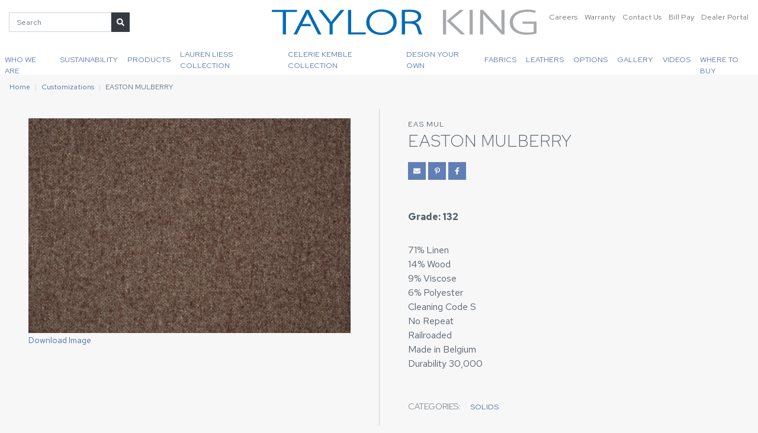

--- FILE ---
content_type: text/html; charset=utf-8
request_url: https://www.taylorking.com/customizations/easton-mulberry/
body_size: 8368
content:




<!DOCTYPE html>
<html lang="en">

<head>
  <meta charset="utf-8" />
  <meta http-equiv="X-UA-Compatible" content="IE=edge" />
  <meta name="viewport"
    content="width=device-width, initial-scale=1, shrink-to-fit=no" />

  <title>
    EASTON MULBERRY
    | Taylor King
  </title>
  <meta name="description"
    content="" />

  



<link rel="canonical"
  href="https://www.taylorking.com/customizations/easton-mulberry/" />



<link rel="icon" type="image/png" href="/static/images/favicon.96a368f4d877.png" />



<!-- Open Graph -->
<meta property="og:type" content="website" />
<meta property="og:locale" content="en_us" />
<meta property="og:url" content="https://www.taylorking.com/customizations/easton-mulberry/" />
<meta property="og:title"
  content="EASTON MULBERRY | Taylor King" />
<meta property="og:description" content="" />
<meta property="og:site_name" content="Taylor King" />

<meta property="og:see_also" content="https://www.facebook.com/taylorkingfurniture/" />


<meta property="og:see_also" content="https://www.instagram.com/taylorkingfurniture/" />


<meta property="og:see_also" content="https://www.pinterest.com/taylorkingfurn/" />


<meta property="og:see_also" content="https://www.linkedin.com/company/taylor-king-furniture-inc./" />


<meta property="og:see_also" content="https://www.youtube.com/channel/UCdpqoGslFx1rN6TI4O7pzBw" />


<!-- Twitter -->
<meta name="twitter:card" content="summary_large_image">
<meta property="twitter:domain" content="taylorking.com">
<meta property="twitter:url" content="https://www.taylorking.com/customizations/easton-mulberry/">
<meta name="twitter:title" content="EASTON MULBERRY">
<meta name="twitter:description" content="">



<meta property="og:image" content="https://www.taylorking.com/media/images/EASTON_MULBERRY.max-1200x630.format-jpeg.jpg" />
<meta property="og:image:width" content="945" />
<meta property="og:image:height" content="630" />
<meta name="twitter:image" content="https://www.taylorking.com/media/images/EASTON_MULBERRY.max-1200x630.format-jpeg.jpg" />
<meta property="og:image:alt" content="EASTON MULBERRY" />



<!-- JSON-LD Local Business, Primary Contact, Logo, Social Networks -->
<script type="application/ld+json">
{"@context": "http://schema.org", "@type": "Organization", "url": "https://www.taylorking.com", "name": "Taylor King", "logo": "https://www.taylorking.com/static/images/logo.75a63299fe71.png", "telephone": "+18286327731", "contactPoint": [{"@type": "ContactPoint", "telephone": "+18286327731", "contactType": "customer service"}], "address": {"@type": "PostalAddress", "streetAddress": "286 County Home Rd", "addressLocality": "Taylorsville", "addressRegion": "NC", "postalCode": "28681", "addressCountry": "USA"}, "sameAs": ["https://www.facebook.com/taylorkingfurniture/", "https://www.instagram.com/taylorkingfurniture/", "https://www.pinterest.com/taylorkingfurn/", "https://www.linkedin.com/company/taylor-king-furniture-inc./", "https://www.youtube.com/channel/UCdpqoGslFx1rN6TI4O7pzBw"]}
</script>


<!-- JSON-LD Breadcrumbs -->

<!-- beautify ignore:start -->
<script type="application/ld+json">
  {
    "@context": "http://schema.org",
    "@type": "BreadcrumbList",
    "itemListElement": [
      
        
      
        
          {
            "@type": "ListItem",
            "position": 1,
            "name": "Home",
            "item": "https://www.taylorking.com/"
          },
        
      
        
          {
            "@type": "ListItem",
            "position": 2,
            "name": "Customizations",
            "item": "https://www.taylorking.com/customizations/"
          },
        
      
      {
        "@type": "ListItem",
        "position": 3,
        "name": "EASTON MULBERRY",
        "item": "https://www.taylorking.com/customizations/easton-mulberry/"
      }
    ]
  }
</script>
<!-- beautify ignore:end -->




  <link rel="preconnect" href="https://fonts.googleapis.com">
  <link rel="preconnect" href="https://fonts.gstatic.com" crossorigin>
  <!-- <link
    href="https://fonts.googleapis.com/css?family=Red+Hat+Display:300|Maven+Pro:400,700&display=swap"
    rel="stylesheet" /> -->
  <link href="https://fonts.googleapis.com/css2?family=Red+Hat+Display:ital,wght@0,300;1,300&family=Red+Hat+Text:ital,wght@0,300..700;1,300..700&display=swap" rel="stylesheet">

  <link type="text/css" href="/static/upstairs-15054e20.5e30ee2771b0.css" rel="stylesheet" />
  <link type="text/css" href="/static/richtext-15054e20.00b789fc4c15.css" rel="stylesheet" />
  <link type="text/css" href="/static/announcements-15054e20.61386c7e3d48.css" rel="stylesheet" />
  <link type="text/css" href="/static/search-15054e20.503af59f94a5.css" rel="stylesheet" />
  <link type="text/css" href="/static/images-15054e20.d815c63047aa.css" rel="stylesheet" />
  <link type="text/css" href="/static/hotspots-15054e20.41c2663bbcab.css" rel="stylesheet" />
  
<link type="text/css" href="/static/customize-15054e20.37484c637c5b.css" rel="stylesheet" />


  
<script async
  src="https://www.googletagmanager.com/gtag/js?id=G-T0DWQK19YN">
</script>
<script>
  window.dataLayer = window.dataLayer || [];

  function gtag() {
    dataLayer.push(arguments);
  }
  gtag('js', new Date());

  gtag('config', 'G-T0DWQK19YN');

</script>



  
</head>

<body class="">
  
  




  

  


<header class="fixed-top">
  <nav
    class="navbar p-0 flex-column justify-content-stretch align-items-stretch"
    role="navigation" aria-label="Main Navigation">
    <div class="navbar__top d-flex w-100 bg-white">
      <div class="order-2 order-xl-1 col-xl-4 col-lg-auto d-none d-lg-flex align-items-center">
        

<div class="position-relative">
  <form class="searchbar form-inline d-flex flex-nowrap align-items-stretch"
    action="/search/" method="GET">
    <input id="search-query" class="form-control" type="text" name="query"
      placeholder="Search" aria-label="Search">
    <button class="btn btn-sm btn-dark" aria-label="Submit Search"
      title="Submit Search" type="submit"><i class="fas fa-search"></i></button>
  </form>

  <div id="search-live-results" class="shadow-sm"></div>
</div>

      </div>
      <div class="order-1 order-xl-2 col col-xl-4 pl-0 pl-xl-3 text-xl-center">
        <a class="navbar-brand p-0 m-0" href="/">
          
            <img src="/static/images/logo.312a5d08d616.svg" alt="Taylor King" height="75" width="479" class="navbar__logo p-3" />
          
        </a>
      </div>
      <div
        class="order-3 col-auto col-xl-4 d-flex justify-content-end p-0 p-xl-3">
        <div
          class="list-inline d-none d-xl-flex justify-content-end flex-xl-nowrap flex-lg-wrap">
          
          <div class="list-inline-item ml-xl-1">
            <a href="/careers/" class="navbar__top__link text-decoration-none">
              Careers
            </a>
          </div>
          <div class="list-inline-item ml-xl-1">
            <a href="/warranty/" class="navbar__top__link text-decoration-none">
              Warranty
            </a>
          </div>
          <div class="list-inline-item ml-xl-1">
            <a href="/contact-us/"
              class="navbar__top__link text-decoration-none">
              Contact Us
            </a>
          </div>
          <div class="list-inline-item ml-xl-1">
            <a href="https://payv3.xpress-pay.com/org/F96EBA0650624BA" target="_blank"
              class="navbar__top__link text-decoration-none">
              Bill Pay
            </a>
          </div>
          
          <div class="list-inline-item ml-xl-1">
            <a href="/dealer-portal/"
              class="navbar__top__link text-decoration-none">
              Dealer Portal
            </a>
          </div>
        </div>
        <button id="hamburger"
          class="hamburger navbar-toggler border-0 d-block d-xl-none bg-primary text-white"
          type="button" data-toggle="collapse" data-target="#menu"
          aria-controls="menu" aria-expanded="false"
          aria-label="Toggle navigation">
          <i class="fas fa-bars"></i>
          <i class="fas fa-times"></i>
        </button>
      </div>
    </div>
    <div
      class="navbar__bottom navbar__nav bg-white p-0 col d-none d-xl-flex align-items-stretch justify-content-center pl-0">
      


<a href="/dealer-portal/"
  class="navbar__link d-block d-xl-none px-3 py-2 py-lg-3">
  Dealer Portal
</a>


<a href="/who-we-are/"
  class="navbar__link d-block px-3 px-lg-2 px-xl-2 py-2 py-lg-3">
  
  Who We Are
  
</a>



<a href="/sustainability/"
  class="navbar__link d-block px-3 px-lg-2 px-xl-2 py-2 py-lg-3">
  
  Sustainability
  
</a>



<div class="navbar__mega-dropdown d-lg-flex align-items-lg-stretch">
  <a href="#"
    class="navbar__link navbar__dropdown-link px-3 px-lg-2 px-xl-2 py-2 py-lg-3 d-block d-lg-flex align-items-center justify-content-center">
    Products
  </a>
  <div class="mega-menu">
    <div class="px-3 p-lg-4">
      <div class="flex-columns">
        
        <div class="flex-column px-3 py-1">
          


<a class="mega-menu__link"
  href="/furniture/category/new-introductions/"
  >
  
  New Products
  
</a>

        </div>
        
        <div class="flex-column px-3 py-1">
          


<a class="mega-menu__link"
  href="/furniture/category/accent-chairs/"
  >
  
  Accent Chairs
  
</a>

        </div>
        
        <div class="flex-column px-3 py-1">
          


<a class="mega-menu__link"
  href="/furniture/category/beds/"
  >
  
  Beds
  
</a>

        </div>
        
        <div class="flex-column px-3 py-1">
          


<a class="mega-menu__link"
  href="/furniture/category/benches-ottomans/"
  >
  
  Benches &amp; Ottomans
  
</a>

        </div>
        
        <div class="flex-column px-3 py-1">
          


<a class="mega-menu__link"
  href="/furniture/category/chair-a-halfs/"
  >
  
  Chair &amp; A Halfs
  
</a>

        </div>
        
        <div class="flex-column px-3 py-1">
          


<a class="mega-menu__link"
  href="/furniture/category/chairs/"
  >
  
  Chairs
  
</a>

        </div>
        
        <div class="flex-column px-3 py-1">
          


<a class="mega-menu__link"
  href="/furniture/category/dining-bar-stools-game-chairs/"
  >
  
  Dining / Bar Stools / Game Chairs
  
</a>

        </div>
        
        <div class="flex-column px-3 py-1">
          


<a class="mega-menu__link"
  href="/furniture/category/matching-ottomans/"
  >
  
  Matching Ottomans
  
</a>

        </div>
        
        <div class="flex-column px-3 py-1">
          


<a class="mega-menu__link"
  href="https://www.taylorking.com/furniture/?portfolio=true"
   target="_blank" rel="noopener noreferrer" >
  
  Portfolio
  
</a>

        </div>
        
        <div class="flex-column px-3 py-1">
          


<a class="mega-menu__link"
  href="/furniture/category/reclining-sofas-chairs/"
  >
  
  Reclining Sofas &amp; Chairs
  
</a>

        </div>
        
        <div class="flex-column px-3 py-1">
          


<a class="mega-menu__link"
  href="/furniture/category/sectionals/"
  >
  
  Sectionals
  
</a>

        </div>
        
        <div class="flex-column px-3 py-1">
          


<a class="mega-menu__link"
  href="/furniture/category/settees-chaises/"
  >
  
  Settees &amp; Chaises
  
</a>

        </div>
        
        <div class="flex-column px-3 py-1">
          


<a class="mega-menu__link"
  href="/furniture/category/sleeper-options/"
  >
  
  Sleeper Options
  
</a>

        </div>
        
        <div class="flex-column px-3 py-1">
          


<a class="mega-menu__link"
  href="/furniture/category/sofas/"
  >
  
  Sofas
  
</a>

        </div>
        
        <div class="flex-column px-3 py-1">
          


<a class="mega-menu__link"
  href="/furniture/category/swivel-chairs/"
  >
  
  Swivel Chairs
  
</a>

        </div>
        
        <div class="flex-column px-3 py-1">
          


<a class="mega-menu__link"
  href="/furniture/"
  >
  
  All Products
  
</a>

        </div>
        
      </div>
    </div>
  </div>
</div>



<div class="navbar__mega-dropdown d-lg-flex align-items-lg-stretch">
  <a href="#"
    class="navbar__link navbar__dropdown-link px-3 px-lg-2 px-xl-2 py-2 py-lg-3 d-block d-lg-flex align-items-center justify-content-center">
    Lauren Liess Collection
  </a>
  <div class="mega-menu">
    <div class="px-3 p-lg-4">
      <div class="flex-columns">
        
        <div class="flex-column px-3 py-1">
          


<a class="mega-menu__link"
  href="/lauren-liess-furniture/"
  >
  
  About the Collection
  
</a>

        </div>
        
        <div class="flex-column px-3 py-1">
          


<a class="mega-menu__link"
  href="/furniture/category/lauren-liess/"
  >
  
  Product
  
</a>

        </div>
        
        <div class="flex-column px-3 py-1">
          


<a class="mega-menu__link"
  href="/customizations/type/fabrics/?category=lauren-liess-fabric-collection"
  >
  
  Fabric
  
</a>

        </div>
        
        <div class="flex-column px-3 py-1">
          


<a class="mega-menu__link"
  href="https://www.taylorking.com/videos/#video-10"
   target="_blank" rel="noopener noreferrer" >
  
  Lauren Liess Collection Video
  
</a>

        </div>
        
      </div>
    </div>
  </div>
</div>



<div class="navbar__mega-dropdown d-lg-flex align-items-lg-stretch">
  <a href="#"
    class="navbar__link navbar__dropdown-link px-3 px-lg-2 px-xl-2 py-2 py-lg-3 d-block d-lg-flex align-items-center justify-content-center">
    Celerie Kemble Collection
  </a>
  <div class="mega-menu">
    <div class="px-3 p-lg-4">
      <div class="flex-columns">
        
        <div class="flex-column px-3 py-1">
          


<a class="mega-menu__link"
  href="/celerie-kemble-furniture/"
  >
  
  About the Collection
  
</a>

        </div>
        
        <div class="flex-column px-3 py-1">
          


<a class="mega-menu__link"
  href="/furniture/category/celerie-kemble/"
  >
  
  Product
  
</a>

        </div>
        
        <div class="flex-column px-3 py-1">
          


<a class="mega-menu__link"
  href="/customizations/type/fabrics/?category=celerie-kemble-fabric-collection"
  >
  
  Fabric
  
</a>

        </div>
        
        <div class="flex-column px-3 py-1">
          


<a class="mega-menu__link"
  href="https://www.taylorking.com/videos/#video-14"
   target="_blank" rel="noopener noreferrer" >
  
  Celerie Kemble Collection Video
  
</a>

        </div>
        
      </div>
    </div>
  </div>
</div>



<div class="navbar__mega-dropdown d-lg-flex align-items-lg-stretch">
  <a href="#"
    class="navbar__link navbar__dropdown-link px-3 px-lg-2 px-xl-2 py-2 py-lg-3 d-block d-lg-flex align-items-center justify-content-center">
    Design Your Own
  </a>
  <div class="mega-menu">
    <div class="px-3 p-lg-4">
      <div class="flex-columns">
        
        <div class="flex-column px-3 py-1">
          


<a class="mega-menu__link"
  href="/furniture/category/cozy-creations/"
  >
  
  Cozy Creations
  
</a>

        </div>
        
        <div class="flex-column px-3 py-1">
          


<a class="mega-menu__link"
  href="/furniture/category/taylor-made/"
  >
  
  Taylor Made
  
</a>

        </div>
        
        <div class="flex-column px-3 py-1">
          


<a class="mega-menu__link"
  href="/furniture/category/taylor-made-beds/"
  >
  
  Taylor Made Beds
  
</a>

        </div>
        
        <div class="flex-column px-3 py-1">
          


<a class="mega-menu__link"
  href="/furniture/category/taylor-made-benches-ottomans/"
  >
  
  Taylor Made Benches &amp; Ottomans
  
</a>

        </div>
        
        <div class="flex-column px-3 py-1">
          


<a class="mega-menu__link"
  href="/furniture/category/taylor-made-dining/"
  >
  
  Taylor Made Dining
  
</a>

        </div>
        
      </div>
    </div>
  </div>
</div>



<div class="navbar__mega-dropdown d-lg-flex align-items-lg-stretch">
  <a href="#"
    class="navbar__link navbar__dropdown-link px-3 px-lg-2 px-xl-2 py-2 py-lg-3 d-block d-lg-flex align-items-center justify-content-center">
    Fabrics
  </a>
  <div class="mega-menu">
    <div class="px-3 p-lg-4">
      <div class="flex-columns">
        
        <div class="flex-column px-3 py-1">
          


<a class="mega-menu__link"
  href="/customizations/type/new-introductions/"
  >
  
  New Fabrics
  
</a>

        </div>
        
        <div class="flex-column px-3 py-1">
          


<a class="mega-menu__link"
  href="/customizations/type/fabrics/"
  >
  
  Fabrics
  
</a>

        </div>
        
        <div class="flex-column px-3 py-1">
          


<a class="mega-menu__link"
  href="/customizations/type/fabrics/?category=performance"
  >
  
  Performance Fabrics
  
</a>

        </div>
        
        <div class="flex-column px-3 py-1">
          


<a class="mega-menu__link"
  href="/care-and-maintenance/"
  >
  
  Care and Maintenance
  
</a>

        </div>
        
      </div>
    </div>
  </div>
</div>



<a href="/customizations/type/leathers/"
  class="navbar__link d-block px-3 px-lg-2 px-xl-2 py-2 py-lg-3">
  
  Leathers
  
</a>



<div class="navbar__mega-dropdown d-lg-flex align-items-lg-stretch">
  <a href="#"
    class="navbar__link navbar__dropdown-link px-3 px-lg-2 px-xl-2 py-2 py-lg-3 d-block d-lg-flex align-items-center justify-content-center">
    Options
  </a>
  <div class="mega-menu">
    <div class="px-3 p-lg-4">
      <div class="flex-columns">
        
        <div class="flex-column px-3 py-1">
          


<a class="mega-menu__link"
  href="/customizations/type/wood-finishes-standard/"
  >
  
  Wood Finishes - Standard
  
</a>

        </div>
        
        <div class="flex-column px-3 py-1">
          


<a class="mega-menu__link"
  href="/customizations/type/wood-finishes-premium/"
  >
  
  Wood Finishes - Premium
  
</a>

        </div>
        
        <div class="flex-column px-3 py-1">
          


<a class="mega-menu__link"
  href="/customizations/type/metal-finishes/"
  >
  
  Metal Finishes
  
</a>

        </div>
        
        <div class="flex-column px-3 py-1">
          


<a class="mega-menu__link"
  href="/customizations/type/seat-cushions/"
  >
  
  Seat Cushions
  
</a>

        </div>
        
        <div class="flex-column px-3 py-1">
          


<a class="mega-menu__link"
  href="/customizations/type/nails/"
  >
  
  Nails
  
</a>

        </div>
        
        <div class="flex-column px-3 py-1">
          


<a class="mega-menu__link"
  href="/customizations/type/trims/"
  >
  
  Trims
  
</a>

        </div>
        
        <div class="flex-column px-3 py-1">
          


<a class="mega-menu__link"
  href="/customizations/type/legs-bun-feet/"
  >
  
  Legs/Bun Feet
  
</a>

        </div>
        
        <div class="flex-column px-3 py-1">
          


<a class="mega-menu__link"
  href="/customizations/type/treatments/"
  >
  
  Treatments
  
</a>

        </div>
        
        <div class="flex-column px-3 py-1">
          


<a class="mega-menu__link"
  href="/customizations/type/kick-plates-and-casters/"
  >
  
  Kick Plates &amp; Casters
  
</a>

        </div>
        
        <div class="flex-column px-3 py-1">
          


<a class="mega-menu__link"
  href="/customizations/type/pillow-treatments/"
  >
  
  Pillows
  
</a>

        </div>
        
      </div>
    </div>
  </div>
</div>



<a href="/gallery/"
  class="navbar__link d-block px-3 px-lg-2 px-xl-2 py-2 py-lg-3">
  
  Gallery
  
</a>



<a href="/videos/"
  class="navbar__link d-block px-3 px-lg-2 px-xl-2 py-2 py-lg-3">
  
  Videos
  
</a>



<a href="/where-buy/"
  class="navbar__link d-block px-3 px-lg-2 px-xl-2 py-2 py-lg-3">
  
  Where To Buy
  
</a>



<a href="/warranty/" class="navbar__link d-block d-xl-none px-3 py-2 py-lg-3">
  Warranty
</a>
<a href="/careers/" class="navbar__link d-block d-xl-none px-3 py-2 py-lg-3">
  Careers
</a>
<a href="https://payv3.xpress-pay.com/org/F96EBA0650624BA" target="_blank" class="navbar__link d-block d-xl-none px-3 py-2 py-lg-3">
  Bill Pay
</a>
<a href="/contact-us/" class="navbar__link d-block d-xl-none px-3 py-2 py-lg-3">
  Contact Us
</a>


    </div>
    <div id="menu" class="menu collapse navbar-collapse">
      <div class="menu__wrapper">
        <div class="p-3 menu__search">
          

<div class="position-relative">
  <form class="searchbar form-inline d-flex flex-nowrap align-items-stretch"
    action="/search/" method="GET">
    <input id="search-query" class="form-control" type="text" name="query"
      placeholder="Search" aria-label="Search">
    <button class="btn btn-sm btn-dark" aria-label="Submit Search"
      title="Submit Search" type="submit"><i class="fas fa-search"></i></button>
  </form>

  <div id="search-live-results" class="shadow-sm"></div>
</div>

        </div>
        


<a href="/dealer-portal/"
  class="navbar__link d-block d-xl-none px-3 py-2 py-lg-3">
  Dealer Portal
</a>


<a href="/who-we-are/"
  class="navbar__link d-block px-3 px-lg-2 px-xl-2 py-2 py-lg-3">
  
  Who We Are
  
</a>



<a href="/sustainability/"
  class="navbar__link d-block px-3 px-lg-2 px-xl-2 py-2 py-lg-3">
  
  Sustainability
  
</a>



<div class="navbar__mega-dropdown d-lg-flex align-items-lg-stretch">
  <a href="#"
    class="navbar__link navbar__dropdown-link px-3 px-lg-2 px-xl-2 py-2 py-lg-3 d-block d-lg-flex align-items-center justify-content-center">
    Products
  </a>
  <div class="mega-menu">
    <div class="px-3 p-lg-4">
      <div class="flex-columns">
        
        <div class="flex-column px-3 py-1">
          


<a class="mega-menu__link"
  href="/furniture/category/new-introductions/"
  >
  
  New Products
  
</a>

        </div>
        
        <div class="flex-column px-3 py-1">
          


<a class="mega-menu__link"
  href="/furniture/category/accent-chairs/"
  >
  
  Accent Chairs
  
</a>

        </div>
        
        <div class="flex-column px-3 py-1">
          


<a class="mega-menu__link"
  href="/furniture/category/beds/"
  >
  
  Beds
  
</a>

        </div>
        
        <div class="flex-column px-3 py-1">
          


<a class="mega-menu__link"
  href="/furniture/category/benches-ottomans/"
  >
  
  Benches &amp; Ottomans
  
</a>

        </div>
        
        <div class="flex-column px-3 py-1">
          


<a class="mega-menu__link"
  href="/furniture/category/chair-a-halfs/"
  >
  
  Chair &amp; A Halfs
  
</a>

        </div>
        
        <div class="flex-column px-3 py-1">
          


<a class="mega-menu__link"
  href="/furniture/category/chairs/"
  >
  
  Chairs
  
</a>

        </div>
        
        <div class="flex-column px-3 py-1">
          


<a class="mega-menu__link"
  href="/furniture/category/dining-bar-stools-game-chairs/"
  >
  
  Dining / Bar Stools / Game Chairs
  
</a>

        </div>
        
        <div class="flex-column px-3 py-1">
          


<a class="mega-menu__link"
  href="/furniture/category/matching-ottomans/"
  >
  
  Matching Ottomans
  
</a>

        </div>
        
        <div class="flex-column px-3 py-1">
          


<a class="mega-menu__link"
  href="https://www.taylorking.com/furniture/?portfolio=true"
   target="_blank" rel="noopener noreferrer" >
  
  Portfolio
  
</a>

        </div>
        
        <div class="flex-column px-3 py-1">
          


<a class="mega-menu__link"
  href="/furniture/category/reclining-sofas-chairs/"
  >
  
  Reclining Sofas &amp; Chairs
  
</a>

        </div>
        
        <div class="flex-column px-3 py-1">
          


<a class="mega-menu__link"
  href="/furniture/category/sectionals/"
  >
  
  Sectionals
  
</a>

        </div>
        
        <div class="flex-column px-3 py-1">
          


<a class="mega-menu__link"
  href="/furniture/category/settees-chaises/"
  >
  
  Settees &amp; Chaises
  
</a>

        </div>
        
        <div class="flex-column px-3 py-1">
          


<a class="mega-menu__link"
  href="/furniture/category/sleeper-options/"
  >
  
  Sleeper Options
  
</a>

        </div>
        
        <div class="flex-column px-3 py-1">
          


<a class="mega-menu__link"
  href="/furniture/category/sofas/"
  >
  
  Sofas
  
</a>

        </div>
        
        <div class="flex-column px-3 py-1">
          


<a class="mega-menu__link"
  href="/furniture/category/swivel-chairs/"
  >
  
  Swivel Chairs
  
</a>

        </div>
        
        <div class="flex-column px-3 py-1">
          


<a class="mega-menu__link"
  href="/furniture/"
  >
  
  All Products
  
</a>

        </div>
        
      </div>
    </div>
  </div>
</div>



<div class="navbar__mega-dropdown d-lg-flex align-items-lg-stretch">
  <a href="#"
    class="navbar__link navbar__dropdown-link px-3 px-lg-2 px-xl-2 py-2 py-lg-3 d-block d-lg-flex align-items-center justify-content-center">
    Lauren Liess Collection
  </a>
  <div class="mega-menu">
    <div class="px-3 p-lg-4">
      <div class="flex-columns">
        
        <div class="flex-column px-3 py-1">
          


<a class="mega-menu__link"
  href="/lauren-liess-furniture/"
  >
  
  About the Collection
  
</a>

        </div>
        
        <div class="flex-column px-3 py-1">
          


<a class="mega-menu__link"
  href="/furniture/category/lauren-liess/"
  >
  
  Product
  
</a>

        </div>
        
        <div class="flex-column px-3 py-1">
          


<a class="mega-menu__link"
  href="/customizations/type/fabrics/?category=lauren-liess-fabric-collection"
  >
  
  Fabric
  
</a>

        </div>
        
        <div class="flex-column px-3 py-1">
          


<a class="mega-menu__link"
  href="https://www.taylorking.com/videos/#video-10"
   target="_blank" rel="noopener noreferrer" >
  
  Lauren Liess Collection Video
  
</a>

        </div>
        
      </div>
    </div>
  </div>
</div>



<div class="navbar__mega-dropdown d-lg-flex align-items-lg-stretch">
  <a href="#"
    class="navbar__link navbar__dropdown-link px-3 px-lg-2 px-xl-2 py-2 py-lg-3 d-block d-lg-flex align-items-center justify-content-center">
    Celerie Kemble Collection
  </a>
  <div class="mega-menu">
    <div class="px-3 p-lg-4">
      <div class="flex-columns">
        
        <div class="flex-column px-3 py-1">
          


<a class="mega-menu__link"
  href="/celerie-kemble-furniture/"
  >
  
  About the Collection
  
</a>

        </div>
        
        <div class="flex-column px-3 py-1">
          


<a class="mega-menu__link"
  href="/furniture/category/celerie-kemble/"
  >
  
  Product
  
</a>

        </div>
        
        <div class="flex-column px-3 py-1">
          


<a class="mega-menu__link"
  href="/customizations/type/fabrics/?category=celerie-kemble-fabric-collection"
  >
  
  Fabric
  
</a>

        </div>
        
        <div class="flex-column px-3 py-1">
          


<a class="mega-menu__link"
  href="https://www.taylorking.com/videos/#video-14"
   target="_blank" rel="noopener noreferrer" >
  
  Celerie Kemble Collection Video
  
</a>

        </div>
        
      </div>
    </div>
  </div>
</div>



<div class="navbar__mega-dropdown d-lg-flex align-items-lg-stretch">
  <a href="#"
    class="navbar__link navbar__dropdown-link px-3 px-lg-2 px-xl-2 py-2 py-lg-3 d-block d-lg-flex align-items-center justify-content-center">
    Design Your Own
  </a>
  <div class="mega-menu">
    <div class="px-3 p-lg-4">
      <div class="flex-columns">
        
        <div class="flex-column px-3 py-1">
          


<a class="mega-menu__link"
  href="/furniture/category/cozy-creations/"
  >
  
  Cozy Creations
  
</a>

        </div>
        
        <div class="flex-column px-3 py-1">
          


<a class="mega-menu__link"
  href="/furniture/category/taylor-made/"
  >
  
  Taylor Made
  
</a>

        </div>
        
        <div class="flex-column px-3 py-1">
          


<a class="mega-menu__link"
  href="/furniture/category/taylor-made-beds/"
  >
  
  Taylor Made Beds
  
</a>

        </div>
        
        <div class="flex-column px-3 py-1">
          


<a class="mega-menu__link"
  href="/furniture/category/taylor-made-benches-ottomans/"
  >
  
  Taylor Made Benches &amp; Ottomans
  
</a>

        </div>
        
        <div class="flex-column px-3 py-1">
          


<a class="mega-menu__link"
  href="/furniture/category/taylor-made-dining/"
  >
  
  Taylor Made Dining
  
</a>

        </div>
        
      </div>
    </div>
  </div>
</div>



<div class="navbar__mega-dropdown d-lg-flex align-items-lg-stretch">
  <a href="#"
    class="navbar__link navbar__dropdown-link px-3 px-lg-2 px-xl-2 py-2 py-lg-3 d-block d-lg-flex align-items-center justify-content-center">
    Fabrics
  </a>
  <div class="mega-menu">
    <div class="px-3 p-lg-4">
      <div class="flex-columns">
        
        <div class="flex-column px-3 py-1">
          


<a class="mega-menu__link"
  href="/customizations/type/new-introductions/"
  >
  
  New Fabrics
  
</a>

        </div>
        
        <div class="flex-column px-3 py-1">
          


<a class="mega-menu__link"
  href="/customizations/type/fabrics/"
  >
  
  Fabrics
  
</a>

        </div>
        
        <div class="flex-column px-3 py-1">
          


<a class="mega-menu__link"
  href="/customizations/type/fabrics/?category=performance"
  >
  
  Performance Fabrics
  
</a>

        </div>
        
        <div class="flex-column px-3 py-1">
          


<a class="mega-menu__link"
  href="/care-and-maintenance/"
  >
  
  Care and Maintenance
  
</a>

        </div>
        
      </div>
    </div>
  </div>
</div>



<a href="/customizations/type/leathers/"
  class="navbar__link d-block px-3 px-lg-2 px-xl-2 py-2 py-lg-3">
  
  Leathers
  
</a>



<div class="navbar__mega-dropdown d-lg-flex align-items-lg-stretch">
  <a href="#"
    class="navbar__link navbar__dropdown-link px-3 px-lg-2 px-xl-2 py-2 py-lg-3 d-block d-lg-flex align-items-center justify-content-center">
    Options
  </a>
  <div class="mega-menu">
    <div class="px-3 p-lg-4">
      <div class="flex-columns">
        
        <div class="flex-column px-3 py-1">
          


<a class="mega-menu__link"
  href="/customizations/type/wood-finishes-standard/"
  >
  
  Wood Finishes - Standard
  
</a>

        </div>
        
        <div class="flex-column px-3 py-1">
          


<a class="mega-menu__link"
  href="/customizations/type/wood-finishes-premium/"
  >
  
  Wood Finishes - Premium
  
</a>

        </div>
        
        <div class="flex-column px-3 py-1">
          


<a class="mega-menu__link"
  href="/customizations/type/metal-finishes/"
  >
  
  Metal Finishes
  
</a>

        </div>
        
        <div class="flex-column px-3 py-1">
          


<a class="mega-menu__link"
  href="/customizations/type/seat-cushions/"
  >
  
  Seat Cushions
  
</a>

        </div>
        
        <div class="flex-column px-3 py-1">
          


<a class="mega-menu__link"
  href="/customizations/type/nails/"
  >
  
  Nails
  
</a>

        </div>
        
        <div class="flex-column px-3 py-1">
          


<a class="mega-menu__link"
  href="/customizations/type/trims/"
  >
  
  Trims
  
</a>

        </div>
        
        <div class="flex-column px-3 py-1">
          


<a class="mega-menu__link"
  href="/customizations/type/legs-bun-feet/"
  >
  
  Legs/Bun Feet
  
</a>

        </div>
        
        <div class="flex-column px-3 py-1">
          


<a class="mega-menu__link"
  href="/customizations/type/treatments/"
  >
  
  Treatments
  
</a>

        </div>
        
        <div class="flex-column px-3 py-1">
          


<a class="mega-menu__link"
  href="/customizations/type/kick-plates-and-casters/"
  >
  
  Kick Plates &amp; Casters
  
</a>

        </div>
        
        <div class="flex-column px-3 py-1">
          


<a class="mega-menu__link"
  href="/customizations/type/pillow-treatments/"
  >
  
  Pillows
  
</a>

        </div>
        
      </div>
    </div>
  </div>
</div>



<a href="/gallery/"
  class="navbar__link d-block px-3 px-lg-2 px-xl-2 py-2 py-lg-3">
  
  Gallery
  
</a>



<a href="/videos/"
  class="navbar__link d-block px-3 px-lg-2 px-xl-2 py-2 py-lg-3">
  
  Videos
  
</a>



<a href="/where-buy/"
  class="navbar__link d-block px-3 px-lg-2 px-xl-2 py-2 py-lg-3">
  
  Where To Buy
  
</a>



<a href="/warranty/" class="navbar__link d-block d-xl-none px-3 py-2 py-lg-3">
  Warranty
</a>
<a href="/careers/" class="navbar__link d-block d-xl-none px-3 py-2 py-lg-3">
  Careers
</a>
<a href="https://payv3.xpress-pay.com/org/F96EBA0650624BA" target="_blank" class="navbar__link d-block d-xl-none px-3 py-2 py-lg-3">
  Bill Pay
</a>
<a href="/contact-us/" class="navbar__link d-block d-xl-none px-3 py-2 py-lg-3">
  Contact Us
</a>


        <div class="px-3 pt-3 pb-5 mb-5 menu__bottom">
          <div class="row d-flex text-lg-left text-center">
            <div class="col-6 p-3">
              <div class="text-uppercase">Email</div>
              <a class="footer__link" href="/contact-us/">
                Contact Us
              </a>
            </div>
            
            <div class="col-6 p-3">
              <div class="text-uppercase">Phone</div>
              <a class="footer__link" href="tel:+18286327731">
                +1 (828) 632-7731
              </a>
            </div>
            <div class="col-6 p-3">
              <div class="text-uppercase">Fax</div>
              <a class="footer__link" href="fax:+18286320351">
                +1 (828) 632-0351
              </a>
            </div>
            
            
            <div class="col-6 p-3">
              <div class="text-uppercase">Connect</div>
              
              <a href="https://www.facebook.com/taylorkingfurniture/" class="mx-2" aria-label="Facebook"><i
                  class="fab fa-facebook-f"></i></a>
              
              
              <a href="https://www.instagram.com/taylorkingfurniture/" class="mx-2" aria-label="Instagram"><i
                  class="fab fa-instagram"></i></a>
              
              
              <a href="https://www.pinterest.com/taylorkingfurn/" class="mx-2" aria-label="Pinterest"><i
                  class="fab fa-pinterest-p"></i></a>
              
              
              <a href="https://www.linkedin.com/company/taylor-king-furniture-inc./" class="mx-2" aria-label="LinkedIn"><i
                  class="fab fa-linkedin-in"></i></a>
              
              
              <a href="https://www.youtube.com/channel/UCdpqoGslFx1rN6TI4O7pzBw" class="mx-2" aria-label="Youtube"><i
                  class="fab fa-youtube"></i></a>
              
            </div>
            <div class="col-12 p-3">
              <div class="text-uppercase">Location</div>
              <a class="footer__link"
                href="https://www.google.com/maps/search/?api=1&query=286%20County%20Home%20Rd%2C%20Taylorsville%2C%20NC%2C%2028681">
                286 County Home Rd, Taylorsville,
                NC
              </a>
            </div>
            
          </div>
        </div>
      </div>
    </div>
  </nav>
</header>


  <button id="backtotop"><i class="fas fa-arrow-up"></i></button>


  
  
  <nav aria-label="breadcrumb">
    <ol class="breadcrumb rounded-0 mb-0">
      
      
      
      
      <li class="breadcrumb-item">
        <a href="/">
          Home
        </a>
      </li>
      
      
      
      <li class="breadcrumb-item">
        <a href="/customizations/">
          Customizations
        </a>
      </li>
      
      
      
      
      <li class="breadcrumb-item active" aria-current="page">
        EASTON MULBERRY
      </li>
      
    </ol>
  </nav>
  
  

  


  <main>
    
<div class="container-fluid pt-3">
  <div class="site-wrapper">
    
    <div class="row">
      <div class="col-lg-6 p-3 px-lg-4 px-xl-5">
        
        <div class="images">
          <div class="images__large">
            
            <div class="images__wrapper">
              <div class="zoom">
                <div class="lazy-wrapper h-auto w-auto mw-100">
  <picture>
    <source type="image/webp" data-srcset="https://www.taylorking.com/media/images/EASTON_MULBERRY.max-1920x1080.format-webp.webp" />
    <img data-src="https://www.taylorking.com/media/images/EASTON_MULBERRY.max-1920x1080.jpg" src="https://www.taylorking.com/media/images/EASTON_MULBERRY.2e16d0ba.fill-162x108.jpg"
      alt="EASTON MULBERRY" width="1620"
      height="1080"
      class="lazy h-auto mw-100 " />
  </picture>
</div>

              </div>
              <div>
                <a href="/images/attachment/4318/">
                  <small>Download Image</small>
                </a>
              </div>
            </div>
            
          </div>
          <div class="images__small p-0 mt-3">
            
            <div class="col-auto c-pointer">
              <div class="lazy-wrapper h-auto w-auto mw-100">
  <picture>
    <source type="image/webp" data-srcset="https://www.taylorking.com/media/images/EASTON_MULBERRY.max-165x165.format-webp.webp" />
    <img data-src="https://www.taylorking.com/media/images/EASTON_MULBERRY.max-165x165.jpg" src="https://www.taylorking.com/media/images/EASTON_MULBERRY.2e16d0ba.fill-16x10.jpg"
      alt="EASTON MULBERRY" width="165"
      height="109"
      class="lazy h-auto mw-100 " />
  </picture>
</div>

            </div>
            
          </div>
          <div class="slider-dots images-sm-dots"></div>
        </div>
        
      </div>
      <div class="col-lg-6 p-3 px-lg-4 px-xl-5 product__info">
        
        <h2 class="h5 mb-1"><small>EAS MUL</small>
          
        </h2>
        
        <h1 class="h3 text-uppercase">EASTON MULBERRY</h1>
        <div class="d-flex">
          <ul class="list-inline actions mb-0">
            
            <li class="list-inline-item">
              <a href="/cdn-cgi/l/email-protection#2d125e584f47484e5910686c7e796263081f1d6078616f687f7f740b4c405d164f424954104559595d5e081e6c02025a5a5a03594c5441425f4644434a034e4240024e585e59424044574c594442435e02484c5e594243004058414f485f5f5402" class="action btn btn-primary rounded text-white d-flex flex-column justify-content-center align-items-center p-1" aria-label="Email to Inqure about this product">
                <i class="fas fa-envelope" aria-hidden="true"></i>
              </a>
            </li>
            <li class="list-inline-item">
              <a href="https://pinterest.com/pin/create/link/?url=https%3A//www.taylorking.com/customizations/easton-mulberry/&amp;description=EASTON%20MULBERRY"
                class="action btn btn-primary rounded text-white d-flex flex-column justify-content-center align-items-center p-1"
                aria-label="Pinterest Link">
                <i class="fab fa-pinterest-p" aria-hidden="true"></i>
              </a>
            </li>
            <li class="list-inline-item">
              <a href="https://facebook.com/sharer/sharer.php?u=https%3A//www.taylorking.com/customizations/easton-mulberry/"
                class="action btn btn-primary rounded text-white d-flex flex-column justify-content-center align-items-center p-1"
                aria-label="Facebook Link">
                <i class="fab fa-facebook-f" aria-hidden="true"></i>
              </a>
            </li>
          </ul>
        </div>
        <div class="mt-3">
          
          <div class="fabric-grade mt-3 mt-lg-4 mt-xl-5">
            <p class="font-weight-bold">Grade: 132</p>
          </div>
          
          
          




<div class="block-rich_text my-3 my-lg-4 my-xl-5">
  <p>71% Linen<br/>14% Wood<br/>9% Viscose<br/>6% Polyester<br/>Cleaning Code S<br/>No Repeat<br/>Railroaded<br/>Made in Belgium<br/>Durability 30,000</p>
</div>



        </div>
        
        <ul class="list-inline mt-3">
          <li class="list-inline-item"><small
              class="text-uppercase font-2">Categories:</small></li>
          
          <li class="list-inline-item">
            <a href="/customizations/type/fabrics/?category=solids"
              class="product__category p-1 text-decoration-none text-uppercase">Solids</a>
          </li>
          
        </ul>
        
        
        <ul class="list-inline">
          <li class="list-inline-item"><small
              class="text-uppercase font-2">Colors:</small></li>
          
          <li class="list-inline-item">
            <a href="/customizations/type/fabrics/?color=redpinks"
              class="product__category p-1 text-decoration-none text-uppercase">Red/Pinks</a>
          </li>
          
        </ul>
        
        
        
        
      </div>
    </div>
  </div>
</div>


<div class="site-wrapper p-3">
  <h2 class="h4 text-uppercase">Inventory</h2>
  <div class="table-responsive">
    <table class="table table-striped table-hover portal-inventory">
      <thead class="thead-dark text-uppercase">
        <tr class="row mx-0 d-none d-lg-flex">
          <th class="col-lg col-md-4 col-6 bg-secondary text-white">
            <small>FABRIC</small>
          </th>
          <th class="col-lg col-md-4 col-6 bg-secondary text-white">
            <small>LOCATION</small>
          </th>
          <th class="col-lg col-md-4 col-6 bg-secondary text-white">
            <small>GRADE</small>
          </th>
          <th class="col-lg col-md-4 col-6 bg-secondary text-white">
            <small>PORTFOLIO</small>
          </th>
          <th class="col-lg col-md-4 col-6 bg-secondary text-white">
            <small>PATTERN</small>
          </th>
          <th class="col-lg col-md-4 col-6 bg-secondary text-white">
            <small>COLOR</small>
          </th>
          <th class="col-lg col-md-4 col-6 bg-secondary text-white">
            <small>AVAILABLE</small>
          </th>
          <th class="col-lg col-md-4 col-6 bg-secondary text-white">
            <small>DUE IN</small>
          </th>
          <th class="col-lg col-md-4 col-6 bg-secondary text-white">
            <small>CATNO</small>
          </th>
          <th class="col-lg col-md-4 col-6 bg-secondary text-white">
            <small>DISCONTINUED</small>
          </th>
        </tr>
      </thead>
      <tbody>
        
        <tr class="row mx-0 portal-inventory__row">
          <td class="col-lg col-md-4 col-6"><small
              class="d-inline d-lg-none text-uppercase mr-1 text-secondary">Fabric:</small>EAS MUL
          </td>
          <td class="col-lg col-md-4 col-6"><small
              class="d-inline d-lg-none text-uppercase mr-1 text-secondary">Location:</small>A/20
          </td>
          <td class="col-lg col-md-4 col-6"><small
              class="d-inline d-lg-none text-uppercase mr-1 text-secondary">Grade:</small>132
          </td>
          <td class="col-lg col-md-4 col-6"><small
              class="d-inline d-lg-none text-uppercase mr-1 text-secondary">Portfolio:</small>
          </td>
          <td class="col-lg col-md-4 col-6"><small
              class="d-inline d-lg-none text-uppercase mr-1 text-secondary">Pattern:</small>EASTON
          </td>
          <td class="col-lg col-md-4 col-6"><small
              class="d-inline d-lg-none text-uppercase mr-1 text-secondary">Color:</small>MULBERRY
          </td>
          <td class="col-lg col-md-4 col-6"><small
              class="d-inline d-lg-none text-uppercase mr-1 text-secondary">Available:</small>80.89
          </td>
          <td class="col-lg col-md-4 col-6"><small
              class="d-inline d-lg-none text-uppercase mr-1 text-secondary">Due
              In:</small></td>
          <td class="col-lg col-md-4 col-6"><small
              class="d-inline d-lg-none text-uppercase mr-1 text-secondary">CATNO:</small>683-2
          </td>
          <td class="col-lg col-md-4 col-6"><small
              class="d-inline d-lg-none text-uppercase mr-1 text-secondary">Discontinued:</small>
          </td>
        </tr>
        
      </tbody>
    </table>
  </div>
</div>



<section class="py-5 px-0 container-fluid d-print-none">
  <div class="px-3 px-lg-5">
    <h2 class="text-uppercase h4">Related Customizations</h2>
  </div>
  <div class="products-row px-3 px-lg-5 py-5">
    <div class="row flex-nowrap">
      
      <div class="product-link-wrapper col-xl-3 col-lg-4 col-6 px-2 px-md-3">
        

<a href="/customizations/odyssey-honey/"
  class="product-link card rounded-0 text-decoration-none h-100 w-100">
  <div
    class="card-img-top bg-white rounded-0 d-flex flex-column align-items-center justify-content-center flex-grow-0">
    
      
        <div class="lazy-wrapper h-auto w-auto mw-100">
  <picture>
    <source type="image/webp" data-srcset="https://www.taylorking.com/media/images/OdysseyHoney_13_1_11-.2e16d0ba.fill-640x360.format-webp_U4g1ojc.webp" />
    <img data-src="https://www.taylorking.com/media/images/OdysseyHoney_13_1_11-5-2014_7-06-0.2e16d0ba.fill-640x360_lBmDX5h.jpg" src="https://www.taylorking.com/media/images/OdysseyHoney_13_1_11-5-2014_7-06-06_.2e16d0ba.fill-64x36_3bVn8xd.jpg"
      alt="Odyssey Honey Image" width="640"
      height="360"
      class="lazy h-auto mw-100 " />
  </picture>
</div>

      
    
    
  </div>
  <div class="card-body rounded-0 p-2 p-lg-3 d-flex align-items-end flex-column align-items-stretch flex-grow-1">
    <h3 class="h6 text-uppercase mb-0">Odyssey Honey</h3>
    
    <div class="d-flex align-items-center flex-wrap mt-1">
      
      <small>Grade 22</small>
      
      
        <small class="ml-auto badge badge-secondary rounded-circle leather text-center">P</small>
      
    </div>
    
  </div>
</a>

      </div>
      
      <div class="product-link-wrapper col-xl-3 col-lg-4 col-6 px-2 px-md-3">
        

<a href="/customizations/knobby-pewter/"
  class="product-link card rounded-0 text-decoration-none h-100 w-100">
  <div
    class="card-img-top bg-white rounded-0 d-flex flex-column align-items-center justify-content-center flex-grow-0">
    
      
        <div class="lazy-wrapper h-auto w-auto mw-100">
  <picture>
    <source type="image/webp" data-srcset="https://www.taylorking.com/media/images/Knobby_Pewter.2e16d0ba.fill-640x360.format-webp_7h9TaO0.webp" />
    <img data-src="https://www.taylorking.com/media/images/Knobby_Pewter.2e16d0ba.fill-640x360_AzrYSsN.jpg" src="https://www.taylorking.com/media/images/Knobby_Pewter.2e16d0ba.fill-38x21_mXyOiIG.jpg"
      alt="Knobby Pewter Image" width="380"
      height="214"
      class="lazy h-auto mw-100 " />
  </picture>
</div>

      
    
    
  </div>
  <div class="card-body rounded-0 p-2 p-lg-3 d-flex align-items-end flex-column align-items-stretch flex-grow-1">
    <h3 class="h6 text-uppercase mb-0">Knobby Pewter</h3>
    
    <div class="d-flex align-items-center flex-wrap mt-1">
      
      <small>Grade 26</small>
      
      
        <small class="ml-auto badge badge-secondary rounded-circle leather text-center">P</small>
      
    </div>
    
  </div>
</a>

      </div>
      
      <div class="product-link-wrapper col-xl-3 col-lg-4 col-6 px-2 px-md-3">
        

<a href="/customizations/wylie-denim/"
  class="product-link card rounded-0 text-decoration-none h-100 w-100">
  <div
    class="card-img-top bg-white rounded-0 d-flex flex-column align-items-center justify-content-center flex-grow-0">
    
      
        <div class="lazy-wrapper h-auto w-auto mw-100">
  <picture>
    <source type="image/webp" data-srcset="https://www.taylorking.com/media/images/Wylie_Denim.2e16d0ba.fill-640x360.format-webp.webp" />
    <img data-src="https://www.taylorking.com/media/images/Wylie_Denim.2e16d0ba.fill-640x360.jpg" src="https://www.taylorking.com/media/images/Wylie_Denim.2e16d0ba.fill-64x36.jpg"
      alt="Wylie Denim.jpg" width="640"
      height="360"
      class="lazy h-auto mw-100 " />
  </picture>
</div>

      
    
    
  </div>
  <div class="card-body rounded-0 p-2 p-lg-3 d-flex align-items-end flex-column align-items-stretch flex-grow-1">
    <h3 class="h6 text-uppercase mb-0">Wylie Denim</h3>
    
    <div class="d-flex align-items-center flex-wrap mt-1">
      
      <small>Grade IV</small>
      
      
    </div>
    
  </div>
</a>

      </div>
      
      <div class="product-link-wrapper col-xl-3 col-lg-4 col-6 px-2 px-md-3">
        

<a href="/customizations/cedric-fog/"
  class="product-link card rounded-0 text-decoration-none h-100 w-100">
  <div
    class="card-img-top bg-white rounded-0 d-flex flex-column align-items-center justify-content-center flex-grow-0">
    
      
        <div class="lazy-wrapper h-auto w-auto mw-100">
  <picture>
    <source type="image/webp" data-srcset="https://www.taylorking.com/media/images/Cedric_Fog_13_1_5-13-.2e16d0ba.fill-640x360.format-webp_L4QYhoQ.webp" />
    <img data-src="https://www.taylorking.com/media/images/Cedric_Fog_13_1_5-13-2019_11-37-08.2e16d0ba.fill-640x360_VGSXyER.jpg" src="https://www.taylorking.com/media/images/Cedric_Fog_13_1_5-13-2019_11-37-08_A.2e16d0ba.fill-64x36_oqoGmNe.jpg"
      alt="Cedric Fog Image" width="640"
      height="360"
      class="lazy h-auto mw-100 " />
  </picture>
</div>

      
    
    
  </div>
  <div class="card-body rounded-0 p-2 p-lg-3 d-flex align-items-end flex-column align-items-stretch flex-grow-1">
    <h3 class="h6 text-uppercase mb-0">Cedric Fog</h3>
    
    <div class="d-flex align-items-center flex-wrap mt-1">
      
      <small>Grade 36</small>
      
      
        <small class="ml-auto badge badge-secondary rounded-circle leather text-center">P</small>
      
    </div>
    
  </div>
</a>

      </div>
      
      <div class="product-link-wrapper col-xl-3 col-lg-4 col-6 px-2 px-md-3">
        

<a href="/customizations/oku-vanilla/"
  class="product-link card rounded-0 text-decoration-none h-100 w-100">
  <div
    class="card-img-top bg-white rounded-0 d-flex flex-column align-items-center justify-content-center flex-grow-0">
    
      
        <div class="lazy-wrapper h-auto w-auto mw-100">
  <picture>
    <source type="image/webp" data-srcset="https://www.taylorking.com/media/images/OKU_VANILLA.2e16d0ba.fill-640x360.format-webp.webp" />
    <img data-src="https://www.taylorking.com/media/images/OKU_VANILLA.2e16d0ba.fill-640x360.jpg" src="https://www.taylorking.com/media/images/OKU_VANILLA.2e16d0ba.fill-64x36.jpg"
      alt="OKU VANILLA.jpg" width="640"
      height="360"
      class="lazy h-auto mw-100 " />
  </picture>
</div>

      
    
    
  </div>
  <div class="card-body rounded-0 p-2 p-lg-3 d-flex align-items-end flex-column align-items-stretch flex-grow-1">
    <h3 class="h6 text-uppercase mb-0">OKU VANILLA</h3>
    
    <div class="d-flex align-items-center flex-wrap mt-1">
      
      <small>Grade 38</small>
      
      
        <small class="ml-auto badge badge-secondary rounded-circle leather text-center">P</small>
      
    </div>
    
  </div>
</a>

      </div>
      
      <div class="product-link-wrapper col-xl-3 col-lg-4 col-6 px-2 px-md-3">
        

<a href="/customizations/turnstile-fog/"
  class="product-link card rounded-0 text-decoration-none h-100 w-100">
  <div
    class="card-img-top bg-white rounded-0 d-flex flex-column align-items-center justify-content-center flex-grow-0">
    
      
        <div class="lazy-wrapper h-auto w-auto mw-100">
  <picture>
    <source type="image/webp" data-srcset="https://www.taylorking.com/media/images/TURNSTILE_FOG.2e16d0ba.fill-640x360.format-webp_vdJVWh6.webp" />
    <img data-src="https://www.taylorking.com/media/images/TURNSTILE_FOG.2e16d0ba.fill-640x360_U6qp8o3.jpg" src="https://www.taylorking.com/media/images/TURNSTILE_FOG.2e16d0ba.fill-38x21_hav6NHM.jpg"
      alt="TURNSTILE FOG Image" width="380"
      height="214"
      class="lazy h-auto mw-100 " />
  </picture>
</div>

      
    
    
    <div class="disc-banner text-uppercase text-center alert-secondary" style="position: absolute; top: 0; left: 0; right:0; font-size: .9rem;"><small>Discontinued</small></div>
    
  </div>
  <div class="card-body rounded-0 p-2 p-lg-3 d-flex align-items-end flex-column align-items-stretch flex-grow-1">
    <h3 class="h6 text-uppercase mb-0">TURNSTILE FOG</h3>
    
    <div class="d-flex align-items-center flex-wrap mt-1">
      
      <small>Grade 22</small>
      
      
        <small class="ml-auto badge badge-secondary rounded-circle leather text-center">P</small>
      
    </div>
    
  </div>
</a>

      </div>
      
      <div class="product-link-wrapper col-xl-3 col-lg-4 col-6 px-2 px-md-3">
        

<a href="/customizations/taran-dune/"
  class="product-link card rounded-0 text-decoration-none h-100 w-100">
  <div
    class="card-img-top bg-white rounded-0 d-flex flex-column align-items-center justify-content-center flex-grow-0">
    
      
        <div class="lazy-wrapper h-auto w-auto mw-100">
  <picture>
    <source type="image/webp" data-srcset="https://www.taylorking.com/media/images/TARAN_DUNE_13_1_5-7-2.2e16d0ba.fill-640x360.format-webp_TcNGmrk.webp" />
    <img data-src="https://www.taylorking.com/media/images/TARAN_DUNE_13_1_5-7-2018_10-45-52_.2e16d0ba.fill-640x360_ENWWhef.jpg" src="https://www.taylorking.com/media/images/TARAN_DUNE_13_1_5-7-2018_10-45-52_AM.2e16d0ba.fill-64x36_5cuGszK.jpg"
      alt="TARAN DUNE Image" width="640"
      height="360"
      class="lazy h-auto mw-100 " />
  </picture>
</div>

      
    
    
  </div>
  <div class="card-body rounded-0 p-2 p-lg-3 d-flex align-items-end flex-column align-items-stretch flex-grow-1">
    <h3 class="h6 text-uppercase mb-0">TARAN DUNE</h3>
    
    <div class="d-flex align-items-center flex-wrap mt-1">
      
      <small>Grade 40</small>
      
      
        <small class="ml-auto badge badge-secondary rounded-circle leather text-center">P</small>
      
    </div>
    
  </div>
</a>

      </div>
      
      <div class="product-link-wrapper col-xl-3 col-lg-4 col-6 px-2 px-md-3">
        

<a href="/customizations/j-banks-pool/"
  class="product-link card rounded-0 text-decoration-none h-100 w-100">
  <div
    class="card-img-top bg-white rounded-0 d-flex flex-column align-items-center justify-content-center flex-grow-0">
    
      
        <div class="lazy-wrapper h-auto w-auto mw-100">
  <picture>
    <source type="image/webp" data-srcset="https://www.taylorking.com/media/images/banks_pool.2e16d0ba.fill-640x360.format-webp.webp" />
    <img data-src="https://www.taylorking.com/media/images/banks_pool.2e16d0ba.fill-640x360.jpg" src="https://www.taylorking.com/media/images/banks_pool.2e16d0ba.fill-64x36.jpg"
      alt="banks pool.jpg" width="640"
      height="360"
      class="lazy h-auto mw-100 " />
  </picture>
</div>

      
    
    
  </div>
  <div class="card-body rounded-0 p-2 p-lg-3 d-flex align-items-end flex-column align-items-stretch flex-grow-1">
    <h3 class="h6 text-uppercase mb-0">J-BANKS POOL</h3>
    
    <div class="d-flex align-items-center flex-wrap mt-1">
      
      <small>Grade 42</small>
      
      
        <small class="ml-auto badge badge-secondary rounded-circle leather text-center">P</small>
      
    </div>
    
  </div>
</a>

      </div>
      
    </div>
  </div>
</section>


  </main>

  


<footer class="footer">
  
  <div class="footer__top">
    <div class="container-fluid py-3 px-lg-4 px-xl-5 py-lg-4 py-xl-5">
      <div class="row">
        <div class="col-lg-7">
          <div class="row">
            <div class="col-4 col-xl-3 py-3 text-center text-lg-left">
              <a href="/whats-new/" class="px-2 px-lg-0 py-3 text-uppercase">What's New</a>
            </div>
            <div class="col-4 col-xl-3 py-3 text-center text-lg-left">
              <a href="/press/" class="px-2 px-lg-0 py-3 text-uppercase">Press</a>
            </div>
            <div class="col-4 col-xl-3 py-3 text-center text-lg-left">
              <a href="https://www.taylorking.com/documents/18/TaylorKing_Logo_Fnl_iqB2hqv.zip" class="px-2 px-lg-0 py-3 text-uppercase">Logo</a>
            </div>
            <div class="col-4 col-xl-3 py-3 text-center text-lg-left d-none d-lg-block">
              <a href="/stay-connected/" class="px-2 px-lg-0 py-3 text-uppercase">Stay Connected</a>
            </div>
            <div class="col-4 col-xl-3 py-3 text-center text-lg-left">
              <a href="/e-catalogs/" class="px-2 px-lg-0 py-3 text-uppercase">E-Catalogs</a>
            </div>
            <div class="col-4 col-xl-3 py-3 text-center text-lg-left">
              <a href="/news/" class="px-2 px-lg-0 py-3 text-uppercase">News</a>
            </div>
            <div class="col-4 col-xl-3 py-3 text-center text-lg-left">
              <a href="/gallery/" class="px-2 px-lg-0 py-3 text-uppercase">Gallery</a>
            </div>
            <div class="col-lg col-12 p-3 text-lg-left text-center footer__social">
              
              <a href="https://www.facebook.com/taylorkingfurniture/" class="mx-2" aria-label="Facebook" target="_blank" rel="noreferrer noopener"><i
                  class="fab fa-facebook-f"></i></a>
              
              
              <a href="https://www.instagram.com/taylorkingfurniture/" class="mx-2" aria-label="Instagram" target="_blank" rel="noreferrer noopener"><i
                  class="fab fa-instagram"></i></a>
              
              
              <a href="https://www.pinterest.com/taylorkingfurn/" class="mx-2" aria-label="Pinterest" target="_blank" rel="noreferrer noopener"><i
                  class="fab fa-pinterest-p"></i></a>
              
              
              <a href="https://www.linkedin.com/company/taylor-king-furniture-inc./" class="mx-2" aria-label="LinkedIn" target="_blank" rel="noreferrer noopener"><i
                  class="fab fa-linkedin-in"></i></a>
              

              
              <a href="https://www.youtube.com/channel/UCdpqoGslFx1rN6TI4O7pzBw" class="mx-2" aria-label="Youtube" target="_blank" rel="noreferrer noopener"><i
                  class="fab fa-youtube"></i></a>
            </div>
          </div>
          
        </div>
        <div class="col-lg-5 p-3">
          <!-- Begin Mailchimp Signup Form -->
          <div id="mc_embed_signup" class="d-lg-flex flex-column pl-lg-5 ml-xl-5">
            <div class="h5 font-weight-normal text-center text-lg-left">Sign up for news and updates</div>
          <form action="https://taylorking.us4.list-manage.com/subscribe/post?u=153483735367b5b3618e4e552&amp;id=b111e0906f" method="post" id="mc-embedded-subscribe-form" name="mc-embedded-subscribe-form" class="validate form-inline justify-content-center justify-content-lg-start" target="_blank" novalidate>
            <!-- <div class="h3">Sign up for News & Updates</div> -->
              <div id="mc_embed_signup_scroll" class="d-flex align-items-stretch justify-content-center">

            <input type="email" value="" name="EMAIL" class="email form-control m-0 h-auto" id="mce-EMAIL" placeholder="Email address" required>
              <!-- real people should not fill this in and expect good things - do not remove this or risk form bot signups-->
              <div style="position: absolute; left: -5000px;" aria-hidden="true"><input type="text" name="b_153483735367b5b3618e4e552_b111e0906f" tabindex="-1" value=""></div>
              <input type="submit" value="Sign Up" name="subscribe" id="mc-embedded-subscribe" class="button m-0 btn btn-dark text-uppercase">
              </div>
          </form>
          </div>

          <!--End mc_embed_signup-->
        </div>
      </div>
    </div>
  </div>
  
  <div class="container-fluid pb-3 pb-lg-0 px-lg-4 px-xl-5 py-lg-3">
    
    <div class="row d-flex text-lg-left text-center">
      <div class="col-lg-3 col-md-6 p-3">
        <div class="text-uppercase">Email</div>
        <a class="footer__link" href="/contact-us/">
          Contact Us
        </a>
      </div>
      
      <div class="col-lg-3 col-md-6 p-3">
        <div class="text-uppercase">Phone</div>
        <a class="footer__link" href="tel:+18286327731">
          +1 (828) 632-7731
        </a>
      </div>
      <div class="col-lg-3 col-md-6 p-3">
        <div class="text-uppercase">Fax</div>
        <a class="footer__link" href="fax:+18286320351">
          +1 (828) 632-0351
        </a>
      </div>
      
      
      <div class="col-lg-3 col-md-6 p-3">
        <div class="text-uppercase">Location</div>
        <a class="footer__link"
          href="https://www.google.com/maps/search/?api=1&query=286%20County%20Home%20Rd%2C%20Taylorsville%2C%20NC%2C%2028681">
          286 County Home Rd, Taylorsville, NC
        </a>
      </div>
      
    </div>
    
    <div class="sosumi pt-3 pt-lg-5">
      <div class="row align-items-center">
        <div class="col-md-6 col-lg-8 text-md-left text-center">
          &copy; 2026 Taylor King. Handcrafted in the
          USA. <span class="d-lg-none"><br /></span>
          
          <a
            href="/legal/privacy-policy/"><u>Privacy</u></a> | <a
            href="/legal/terms-of-service/"><u>Terms</u></a> | <a
            href="/legal/accessibility/"><u>Accessibility</u></a>
          
        </div>
        <div class="col-md-6 col-lg-4 text-md-right text-center mt-3 mt-md-0">
          <span class="d-inline d-lg-none"><br /></span>
          Developed by <a href="https://www.vannoppen.co/" target="_blank"
            rel="noopener noreferrer"><u>VanNoppen</u></a>. Powered by <a
            href="https://www.vannoppen.co/upstairs/" target="_blank"
            rel="noopener noreferrer"><u>Upstairs</u></a>.
        </div>
      </div>
    </div>
  </div>
</footer>


  <script data-cfasync="false" src="/cdn-cgi/scripts/5c5dd728/cloudflare-static/email-decode.min.js"></script><script type="text/javascript" src="/static/upstairs-15054e20.dbc4c7b46c73.js" ></script>
  <script type="text/javascript" src="/static/richtext-15054e20.7f43f0a93612.js" ></script>
  <script type="text/javascript" src="/static/announcements-15054e20.ca4dd85beb15.js" ></script>
  <script type="text/javascript" src="/static/search-15054e20.b809fa6b6518.js" ></script>
  <script type="text/javascript" src="/static/images-15054e20.c9d585ddb9d9.js" ></script>
  <script type="text/javascript" src="/static/hotspots-15054e20.760440d5f394.js" ></script>
  
<script type="text/javascript" src="/static/customize-15054e20.88e55d3efa7e.js" ></script>

<script defer src="https://static.cloudflareinsights.com/beacon.min.js/vcd15cbe7772f49c399c6a5babf22c1241717689176015" integrity="sha512-ZpsOmlRQV6y907TI0dKBHq9Md29nnaEIPlkf84rnaERnq6zvWvPUqr2ft8M1aS28oN72PdrCzSjY4U6VaAw1EQ==" data-cf-beacon='{"version":"2024.11.0","token":"20ceb063f2d144a6ab3324a2b4247550","r":1,"server_timing":{"name":{"cfCacheStatus":true,"cfEdge":true,"cfExtPri":true,"cfL4":true,"cfOrigin":true,"cfSpeedBrain":true},"location_startswith":null}}' crossorigin="anonymous"></script>
</body>

</html>
